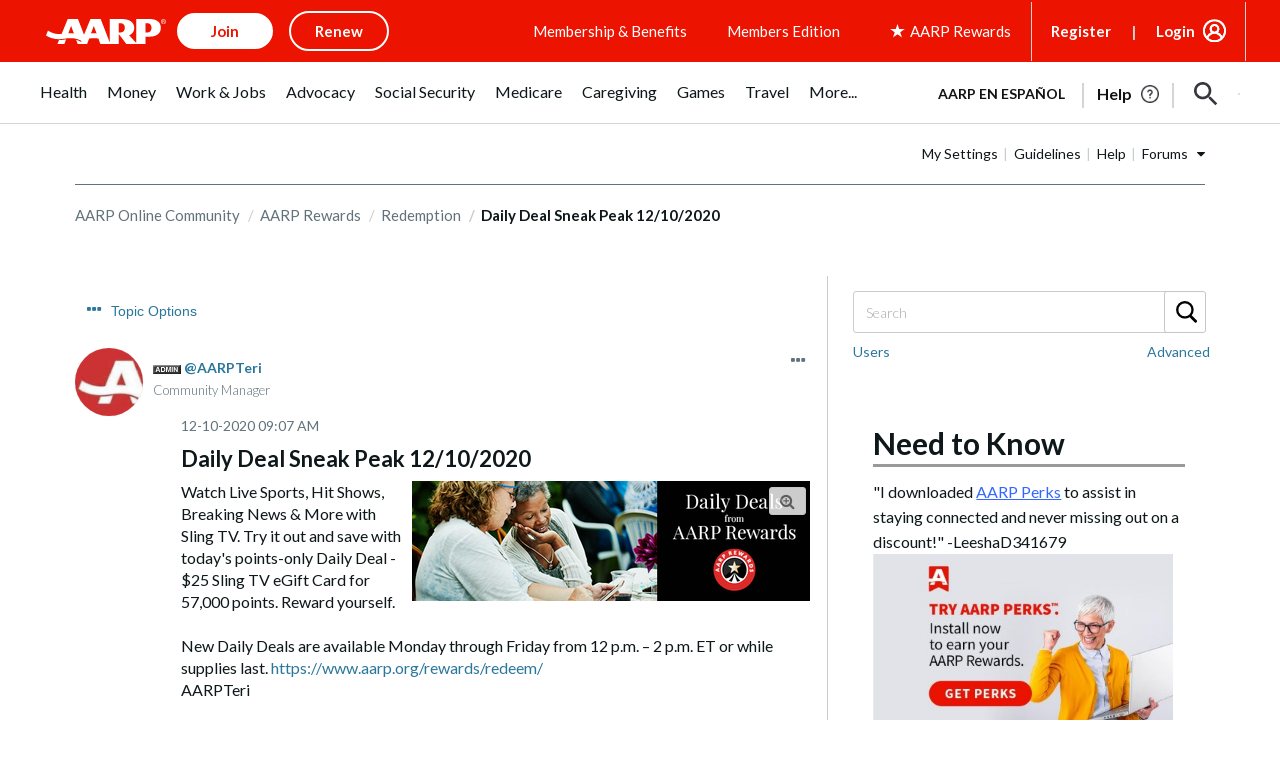

--- FILE ---
content_type: text/html; charset=UTF-8
request_url: https://community.aarp.org/t5/Redemption/Daily-Deal-Sneak-Peak-12-10-2020/td-p/2356940
body_size: 1873
content:
<!DOCTYPE html>
<html lang="en">
<head>
    <meta charset="utf-8">
    <meta name="viewport" content="width=device-width, initial-scale=1">
    <title></title>
    <style>
        body {
            font-family: "Arial";
        }
    </style>
    <script type="text/javascript">
    window.awsWafCookieDomainList = [];
    window.gokuProps = {
"key":"AQIDAHjcYu/GjX+QlghicBgQ/7bFaQZ+m5FKCMDnO+vTbNg96AHf0QDR8N4FZ0BkUn8kcucXAAAAfjB8BgkqhkiG9w0BBwagbzBtAgEAMGgGCSqGSIb3DQEHATAeBglghkgBZQMEAS4wEQQMuq52ahLIzXS391ltAgEQgDujRkBXrrIUjgs1lAsFcu/9kgpI/IuavohSG7yE1BYsDzpFl4iqc4edkSwfTozI/iGO7lnWq3QC9N4X1w==",
          "iv":"D549lwHotwAAAc0u",
          "context":"6KAo46f9yJs3V5MWqLB10dMjyu8FrkZ2vXsSfnSUlio0Uju3Pbi2PTQgWOv5JNxfNWHysAtyjLaHAJ7/pSIAAqf+0Ifx/yn9+FqVzhHSaPm/qQnStglMQN4e1HqQdiSHFkhfjSeVXkhRk4VGuSg27Ej+uNluRZWaLyfDfaRFmqm5ocsfzEr2KRKt6q22/318UQTX0ibMD3oFKGOzCGQb9LEejnUsl3OMLDv6nQ7ZS2NMtmFZODU11Sg5iceI0w+lUjknhDLN3TVk99rvmfjCGZIKTMbIWttfIapM0LvaRwZjiO674VnmDVtT36BEqGv/CAvKLT6XBmaprQfqoA4cBNoazF5fUJgmpn/vkg1czi/WcCQ9i9DYTNgjpo9cKVkRmDIUh+c2B2eloPaawHo9EZHNYEbxreJ0"
};
    </script>
    <script src="https://bc0439715fa6.967eb88d.us-east-2.token.awswaf.com/bc0439715fa6/1ff0760906d5/e04be9dda55e/challenge.js"></script>
</head>
<body>
    <div id="challenge-container"></div>
    <script type="text/javascript">
        AwsWafIntegration.saveReferrer();
        AwsWafIntegration.checkForceRefresh().then((forceRefresh) => {
            if (forceRefresh) {
                AwsWafIntegration.forceRefreshToken().then(() => {
                    window.location.reload(true);
                });
            } else {
                AwsWafIntegration.getToken().then(() => {
                    window.location.reload(true);
                });
            }
        });
    </script>
    <noscript>
        <h1>JavaScript is disabled</h1>
        In order to continue, we need to verify that you're not a robot.
        This requires JavaScript. Enable JavaScript and then reload the page.
    </noscript>
</body>
</html>